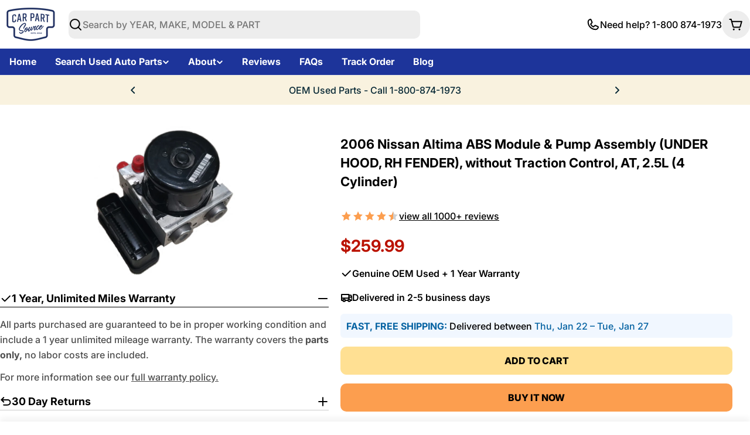

--- FILE ---
content_type: text/css
request_url: https://carpartsource.com/cdn/shop/t/81/assets/section-testimonials.css?v=153836119574949103891753118509
body_size: -469
content:
.testimonials{overflow:hidden}.testimonials .swiper-controls{align-items:center}.testimonials--layout-focused .swiper-controls{--swiper-navigation-offset-x: 23%}.testimonials--layout-focused .swiper-slide{height:auto;transition:opacity .3s;transition-property:transform,opacity}@media (min-width: 768px){.testimonials--layout-focused .swiper-slide:not(.swiper-slide-active){opacity:.2}}.testimonials--layout-focused .swiper-button{background-color:transparent}@media (min-width: 768px){.testimonials--layout-focused .page-width--full .section__header{padding-inline:1.6rem}.testimonials--layout-focused .swiper-controls{margin-top:0!important}}.testimonials--layout-standard .swiper,.testimonials--layout-card .swiper{overflow:visible}@media (min-width: 768px){.testimonials .f-column.swiper-slide{padding-inline:0;height:auto}}
/*# sourceMappingURL=/cdn/shop/t/81/assets/section-testimonials.css.map?v=153836119574949103891753118509 */


--- FILE ---
content_type: text/javascript
request_url: https://carpartsource.com/cdn/shop/t/81/assets/testimonial.js?v=98072741812298679881753118509
body_size: 851
content:
if(!customElements.get("testimonials-component")){class Testimonials extends HTMLElement{constructor(){super()}connectedCallback(){this.selectors={sliderWrapper:".testimonials__items",pagination:".swiper-pagination",nextEl:".swiper-button-next",prevEl:".swiper-button-prev"},this.classes={grid:"f-grid",swiper:"swiper",swiperWrapper:"swiper-wrapper"},this.sectionId=this.dataset.sectionId,this.section=this.closest(`.section-${this.sectionId}`),this.sliderWrapper=this.querySelector(this.selectors.sliderWrapper),this.enableSlider=this.dataset.enableSlider==="true",this.items=parseInt(this.dataset.items),this.laptopItems=parseInt(this.dataset.laptopItems),this.tabletItems=parseInt(this.dataset.tabletItems),this.layout=this.dataset.layout,this.swipeMobile=this.dataset.swipeMobile==="true",this.sliderInstance=!1,this.enableSlider&&(this.init(),document.addEventListener("matchMobile",()=>{this.init()}),document.addEventListener("unmatchMobile",()=>{this.init()}))}get paginationType(){return this.dataset.paginationType}init(){FoxTheme.config.mqlMobile&&this.swipeMobile?this.destroySlider():this.initSlider()}initSlider(){const columnGap=window.getComputedStyle(this.sliderWrapper).getPropertyValue("--f-column-gap"),columnGapMobile=window.getComputedStyle(this.sliderWrapper).getPropertyValue("--f-column-gap-mobile"),spaceBetween=parseFloat(columnGap.replace("rem",""))*10,spaceBetweenMobile=parseFloat(columnGapMobile.replace("rem",""))*10;let additionModules=[],slideToMethod="slideTo";this.defaultOptions={slidesPerView:1,spaceBetween,navigation:{nextEl:this.section.querySelector(this.selectors.nextEl),prevEl:this.section.querySelector(this.selectors.prevEl)},pagination:!1,breakpoints:{768:{slidesPerView:this.tabletItems>3?3:this.tabletItems},1024:{slidesPerView:this.laptopItems>3?3:this.laptopItems},1280:{slidesPerView:this.items}},loop:!1,threshold:2},this.layout==="focused"?(slideToMethod="slideToLoop",this.settings={centeredSlides:!0,spaceBetween:spaceBetweenMobile,pagination:{el:this.section.querySelector(this.selectors.pagination),clickable:!0,type:this.paginationType},loop:!0,breakpoints:{768:{slidesPerView:2,spaceBetween},1280:{slidesPerView:Math.max(2,this.getSlidesPerViewCentered(this.laptopItems)),spaceBetween},1440:{slidesPerView:Math.max(2,this.getSlidesPerViewCentered(this.items)),spaceBetween}}}):(additionModules.push(FoxTheme.Swiper.Mousewheel),this.settings={mousewheel:{enabled:!0,forceToAxis:!0,thresholdDelta:10,thresholdTime:100}}),typeof this.sliderInstance!="object"&&(this.classList.add(this.classes.swiper),this.sliderWrapper.classList.remove(this.classes.grid),this.sliderWrapper.classList.add(this.classes.swiperWrapper),this.sliderInstance=new window.FoxTheme.Carousel(this,{...this.defaultOptions,...this.settings},additionModules),this.sliderInstance.init(),FoxTheme.a11y.getFocusableElements(this).forEach(element=>{element.addEventListener("focusin",()=>{const slide=element.closest(".swiper-slide");this.sliderInstance.slider[slideToMethod](this.sliderInstance.slider.slides.indexOf(slide))})})),Shopify.designMode&&typeof this.sliderInstance=="object"&&document.addEventListener("shopify:block:select",e=>{if(e.detail.sectionId!=this.sectionId)return;let{target}=e;const index=Number(target.dataset.index);this.sliderInstance.slider[slideToMethod](index)})}destroySlider(){this.classList.remove(this.classes.swiper),this.sliderWrapper.classList.remove(this.classes.swiperWrapper),this.sliderWrapper.classList.add(this.classes.grid),typeof this.sliderInstance=="object"&&(this.sliderInstance.slider.destroy(),this.sliderInstance=!1)}getSlidesPerViewCentered(number){return number%2!==0?number-1:number}}customElements.define("testimonials-component",Testimonials)}if(!customElements.get("testimonial-layered")){class TestimonialLayered extends HTMLElement{constructor(){super()}connectedCallback(){this.hoverToOpen=!!(this.trigger==="hover"&&window.matchMedia("(hover: hover)").matches),this.hoverToOpen&&(this.addEventListener("mouseenter",this.handleMouseOver.bind(this)),this.addEventListener("mouseleave",this.handleMouseLeave.bind(this))),this._open=this.hasAttribute("open"),this.header=this.querySelector(".testimonial__header"),this.text=this.querySelector(".testimonial__text"),this.content=this.querySelector(".testimonial__content"),this.summary=this.querySelector(".testimonial__summary"),this.testimonialInner=this.querySelector(".testimonial__inner"),this.header&&this.header.addEventListener("click",this.handleClick.bind(this)),document.addEventListener("click",this.handleOutsideClick.bind(this))}disconnectCallback(){this.header&&this.header.removeEventListener("click",this.handleClick.bind(this)),document.removeEventListener("click",this.handleOutsideClick.bind(this))}set open(value){value!==this._open&&(this._open=value,value?this.setAttribute("open",""):this.removeAttribute("open"))}get open(){return this._open}get trigger(){return this.hasAttribute("data-trigger")?this.getAttribute("data-trigger"):"click"}handleClick(event){event.preventDefault(),this.open=!this.open,this.toggleColor(),this.toggleContentOverflow()}handleOutsideClick(event){this.testimonialInner.contains(event.target)||(this.open=!1),this.toggleColor(),this.toggleContentOverflow()}handleMouseOver(e){this.open=!0,this.hoverTimeout=setTimeout(()=>{this.text.getBoundingClientRect().height>this.content.getBoundingClientRect().height&&this.content.classList.add("overflow-auto")},600),this.toggleColor()}handleMouseLeave(e){this.open=!1,clearTimeout(this.hoverTimeout),this.content.classList.remove("overflow-auto"),this.toggleColor()}toggleColor(){const{colorScheme,contentColorScheme}=this.dataset;this.testimonialInner.classList.toggle(contentColorScheme,this.open),this.testimonialInner.classList.toggle(colorScheme,!this.open)}toggleContentOverflow(){if(!this.content||!this.text)return;const activeTimeOut=setTimeout(()=>{(this.open?this.text.getBoundingClientRect().height>this.content.getBoundingClientRect().height:!1)&&this.content.classList.add("overflow-auto")},600);this.open||(clearTimeout(activeTimeOut),this.content.classList.remove("overflow-auto"))}}customElements.define("testimonial-layered",TestimonialLayered)}
//# sourceMappingURL=/cdn/shop/t/81/assets/testimonial.js.map?v=98072741812298679881753118509


--- FILE ---
content_type: application/javascript; charset=utf-8
request_url: https://searchanise-ef84.kxcdn.com/preload_data.9p7H6z2q0p.js
body_size: 8924
content:
window.Searchanise.preloadedSuggestions=['abs pump and module','abs control module','abs unit 2','transfer case','07 abs control module','abs actuator','abs module','abs module honda accord','anti-lock brake control module','module honda','used transfer case jeep wrangler','2005 abs pump & module','2009 abs control module','abs control module assembly','2013 honda abs control module modulator','2009 ford escape abs','abs module for ford f150','2004 abs pump & module','abs pump','jeep grand cherokee','2018 abs control module','abs module jeep wr','2009 ford f150 abs control module','dodge ram 1500','nissan altima','honda accord','parts for','2009 ford abs control module','ecu module','2014 honda abs modulator','2003 ford f150 abs','2007 toyota camry abs module','2006 abs control module','ford escape','2008 ford escape abs','2015 ram 1500 abs control module','grand cherokee','return policy','2008 honda accord abs','ford engine','hyundai santa fe','2014 ram abs module','2010 mazda 3 abs','2008 jeep wrangler abs module','ford expedition','2010 ford fusion abs','anti-lock brake part actuator and pump assembly','2010 ford escape abs','2013 honda accord','2014 ram 1500 abs control module','mitsubishi outlander','2005 chevy silverado 1500 abs','2011 ford edge','2012 honda accord abs','2011 ford f150','ford explorer','abs control','throttle body','honda civic','1999 ford f150 abs','ford f150','2012 ford f150 abs control module','2008 ford f150 abs control module','2016 ram 1500 abs module','2007 ford f150','2010 ford f150','2014 honda accord','2006 toyota highlander abs','2005 jeep grand cherokee abs','2013 ford edge','2012 honda accord abs control module','2007 ford expedition abs','2007 chevy abs module and pump','2004 ford f150','2004 suburban abs module','toyota engine','1997 ford f150 abs','jeep wrangler','2004 chevy silverado 1500','2008 ford escape abs control module','bmw 328i','ford explorer abs','2011 ford escape abs module','2005 abs module','power steering pump','cylinder heads','2014 jeep wrangler abs control module','2001 ford f150 abs','350 chevy engine','2011 ford edge abs control module','2006 toyota highlander hybrid abs control module actuator and pump assembly 3.3l','2003 ford f150','new parts abs module','ac compressors','dodge charger','2000 ford f150 abs','2002 ford f150 abs control','2009 ford escape abs control module','2009 ford f150 abs','dodge ram','2013 ford explorer abs','abs modulator','cylinder head','2000 chevy silverado 1500 abs module','nissan transmission','electronic brake control module','rack and pinion','2008 ford abs control module','sportage abs','2001 ford f150','2009 toyota camry abs module','2002 chevy silverado cab 4 wheel abs module control','2005 chevrolet abs','2012 ford escape abs','2006 honda cr-v abs','2014 ram 1500 abs module','4runner transfer case','transmission honda','control module','brake booster','1997 ford f150','2010 mazda 3 abs control module','chevy 5.3l','2010 ford explorer abs','2007 honda pilot abs','ford ranger','2012 dodge charger abs module','2009 ford explorer abs control module','2009 abs module','2013 ford f150 abs','2014 honda accord abs modulator','2008 toyota tundra abs','2011 ford fusion abs','2013 abs pump and module','2009 f150 abs','ram truck','2008 honda accord','1999 jeep wrangler','2007 camry abs','2006 hyundai tucson abs','2008 bmw 328i abs','2009 jeep abs module','2002 ford abs module','2002 abs module','ford explorer abs module & pump','1998 abs module','2013 ford edge abs','2009 ford f150 abs control module and pump assembly 4x2','2018 honda civic control module','2007 chevy silverado engine','2011 mazda 3 abs control module','1998 jeep grand cherokee','toyota tacoma','2012 honda civic abs module','2008 abs control module','part number','2007 toyota tundra abs','2013 jeep wrangler abs module','2013 ford edge abs module','2006 ford f150 abs','dodge caliber','2001 chevy silverado 1500','2004 ford f150 engine 5.4l vin 5','2015 jeep wrangler abs control module','bmw engine','2006 honda pilot abs','ford fusion','2011 jeep wrangler abs control module','1998 ford f150 abs control module','2012 mazda 5 abs control module','ls engine','honda accord abs modulator','2012 honda pilot abs control module','2007 ford f150 abs','2005 ford f150 abs','2008 ford escape','2012 jeep wrangler abs control module','2008 dodge caravan abs','2007 toyota sienna abs','1999 ford ranger','2007 toyota camry abs','2013 honda abs module','2008 ford explorer abs control module & pump roll stability control','2010 ford fusion abs control module','2008 toyota highlander abs control module actuator and pump assembly','2014 toyota tacoma','2008 chrysler town and country','2014 dodge ram 1500 abs control module','2009 ford escape abs control','toyota corolla','2005 chevrolet abs pump','2010 ford explorer abs control module','2007 bmw 328i abs','2008 kia sorento abs','compass abs control module','2015 honda accord','2013 honda accord abs module','2014 ford explorer abs','ford mustang','2012 f150 abs','2013 ram 1500 abs module','ford abs module','2003 f150 abs','2013 chevy equinox transfer case','2009 ford f150','honda pilot','2013 honda abs control module','1999 f150 abs','nissan engine','2008 hyundai tucson abs','intake manifold','chevy engine','1999 ford ranger engine','2007 ford f150 abs control module','ford f150 engine','kia sorento','2014 ford f150','2006 toyota sienna abs','2015 ford explorer abs module','2011 lincoln mkx','2011 dodge challenger abs module','2009 jeep wrangler abs control module','2007 hyundai tucson abs','2012 ford fusion abs module','2003 cadillac escalade abs','2009 dodge caravan abs module','2008 mazda 3 abs','2011 ford explorer abs','hyundai elantra','honda accord abs','2008 ford transfer case','2011 honda accord abs','2008 ford f150','2009 ford escape','2009 ford expedition abs','2010 lincoln mkx','2005 ford f150 engine 5.4l','valve cover','2007 jeep wrangler abs','2001 f150 abs','2014 jeep grand cherokee transfer case','2002 ford f150 abs','2013 dodge ram 1500','and control module brake','2010 hyundai accent abs control module','dodge caravan','2009 ford fusion abs','2004 silverado 1500 abs','2013 lincoln mkx abs module','1998 ford f150','abs module control unit toyota camry le','2002 cadillac escalade','2012 ford edge abs control module','2010 dodge caravan abs control module assembly','2012 honda crosstour','2007 jeep wrangler','1998 jeep cherokee','2000 ford ranger engine','1996 ford bronco abs unit','2007 toyota highlander abs','2009 ford abs pump','2005 silverado 1500 abs','2013 ford explorer','fuel pump','2003 toyota 4runner transfer case','1995 ford bronco','2010 ford expedition','2012 chrysler 300 abs control module','2013 toyota corolla abs control module','2013 jeep wrangler abs control module','2010 honda accord abs','2001 ford mustang abs','2013 bmw 328i','2001 chevrolet silverado 1500 abs','2006 abs module','2012 ford f150 engine','2009 escape abs','2008 toyota camry abs control module','2004 ford expedition','abs sensor','2003 chevrolet silverado 2500','2013 honda abs','2002 toyota sequoia','2004 honda accord abs','2014 ford edge abs control module','2008 hyundai elantra abs','toyota tundra','2012 abs module','2004 chevrolet suburban abs module','ford mustang gt','2008 chevy engine','air condition','09 ford abs module','ford explorer sport trac','nissan frontier','2010 jeep wrangler abs control module','2012 honda accord','2008 honda accord abs 3.5l sedan','abs control unit','2014 ford explorer abs control module','steering wheel','2011 ford explorer engine','transmission control module','2016 ram abs module','2013 ford explorer abs pump and module','jeep patriot','2007 honda pilot abs module','module honda accord','2008 chrysler 300 abs','ford focus','2010 acura tsx abs','2014 honda accord abs module','2012 prius c abs brake actuator','honda abs module','2012 ford explorer abs','2007 nissan altima abs','2005 tahoe abs','2015 dodge journey','2000 ford f150','2013 abs module','brake actuator','1999 honda civic engine','2010 acura tsx','2018 ford f150','2001 jeep grand cherokee abs module','2018 mazda 3 abs module','scion iq abs module','toyota 4runner','2005 hyundai santa fe abs','2010 jeep wrangler','2003 chevrolet silverado 1500','2013 honda pilot abs control module','acura tl','2008 mazda 3 abs control module','ford taurus','2009 honda accord abs','2013 honda civic abs module','anti-lock brake','brake pads','2009 toyota prius abs','2001 lincoln town car abs','toyota sienna','2010 chevy silverado 1500','2007 toyota camry hybrid abs module','2011 jeep grand cherokee transfer case','2012 ford fusion','2009 ford fusion abs control module','kia optima','2005 toyota camry abs','2010 ford escape hybrid abs control module','abs control module and pump assembly','2008 ford escape hybrid abs module','2002 cadillac deville abs','2012 mazda 3 abs control module','2003 buick lesabre abs','2003 ford ranger abs','2010 abs module','2009 toyota camry engine','2004 cadillac cts abs control module','2010 ford escape','2015 ford f150','2011 ford fusion abs control module','ford f150 abs control module','2006 chevrolet silverado 1500 abs','05 abs control module and pump','2015 jeep grand cherokee transfer case','ford edge','2007 mazda 3 abs','2007 abs module','2012 cadillac control module','2003 jeep grand cherokee transfer case','2002 ford explorer abs','2012 ford f150 abs','1999 chevy silverado 1500','2001 ford f150 engine','2008 jeep wrangler','toyota camry','2014 honda pilot 3.5l','hyundai sonata','1999 ford f150','2003 hyundai santa fe abs','2009 acura tsx abs','2003 abs module','2007 toyota highlander abs control module actuator and pump assembly 3.3l vin w 5th digit hybrid','2003 ford mustang abs','2014 abs module','2000 ford expedition abs control module','2008 f150 abs control module','2005 chevy tahoe','2013 ford escape','2016 camry abs','2003 chevrolet tahoe abs','2011 lincoln mkx abs control module','2005 honda pilot abs','abs pump module','2002 ford f150','2007 chevy tahoe 5.3l engine','1995 ford f150','2006 honda pilot abs control module','2010 toyota corolla abs','2004 chevrolet silverado 1500 abs','2016 jeep wrangler abs module','2008 jeep grand cherokee abs module','2015 chevy silverado','front differential','hydraulic control unit','2000 ford f150 abs control module','2008 dodge caravan','2006 hyundai sonata','2012 ford edge','2007 sienna abs','2010 ford expedition abs','2014 ford escape','2009 chevy silverado','2014 nissan pathfinder transfer case','2011 ford f150 3.5l turbo','2004 ford f150 abs control module','2002 toyota tacoma','abs hydraulic control unit','1998 ford ranger engine','2000 abs module','chevy silverado','2005 hyundai tucson abs','2005 toyota prius abs','2011 ford f150 abs control','ford anti','2002 ford pump','2014 jeep cherokee transfer cases','2015 wrangler abs module','2007 toyota camry','2010 ford mustang','abs pump and module 2016 ram 1500','2007 chevy silverado','2005 nissan altima abs control module','automatic transmission','2008 buick lacrosse','cl34-2c405-ba abs','2002 chevy tahoe','2006 chevrolet trailblazer abs','2001 buick lesabre abs control module','2015 ford abs module','2009 toyota tacoma abs','chevy 6.0l','2014 ford f150 abs 4x4','2012 ford escape abs control module','2012 mazda 5 abs','2004 toyota tundra abs','2011 nissan frontier','2014 honda abs control module','2012 abs control module','brake modulator','honda civic ex','2008 honda accord engine v6','2010 dodge charger','2005 toyota sienna abs','2004 jeep grand cherokee','2007 chrysler abs control module','2011 ford expedition abs','2011 ford edge abs','market cylinder','2009 ford explorer abs','2008 tundra abs','2015 dodge ram 1500 abs','2009 jeep wrangler','and control module','2010 abs control module','jeep cherokee','ram 1500 abs module','2011 ford explorer','spark plugs','2013 ford f150','2008 ford fusion','2006 ford escape abs','2003 ford f150 abs control module pump','chevrolet impala','2007 jeep abs control module','2009 ford f150 abs control module and pump assembly 4x4','2000 jeep grand cherokee transfer case','2000 chevy silverado','honda accord abs module','2003 ford explorer engine','nissan rogue','2014 dodge journey abs module','2010 ford f150 abs','2009 f150 abs module','07 abs module','2007 dodge ram 1500','2005 buick lacrosse abs','2004 f150 abs','chevy 5.3 engine','2012 honda accord abs module','2010 honda accord engine','dodge dakota','2007 toyota actuator pump','2007 hyundai tucson abs control module','engine control module','2009 honda accord','1997 acura abs','2001 abs unit','2015 toyota prius','2008 bmw 328i','2005 ford escape abs','2003 toyota tundra','2010 jeep wrangler abs','2006 acura tl','2009 mazda 3 abs','2004 cadillac escalade abs','2012 mazda 3 abs','2008 ford expedition abs','2009 jeep wrangler abs','2003 ford expedition','2006 toyota tundra abs','2009 camry abs','2010 chrysler town and country','2010 fusion abs','2008 toyota tacoma abs','2003 ford f150 abs control','2004 chevy tahoe abs module','2008 toyota camry abs','2010 dodge challenger abs','abs brake pump and module','honda accord engine','chevy equinox','2009 ford escape abs pump','2011 ford escape abs control module assembly','2002 f150 abs','2010 ford fusion','2004 abs module','2012 honda pilot alternator','2010 nissan frontier abs control module','2010 nissan pathfinder abs 4.0l 4x4','2008 chevy silverado 1500','2006 dodge ram 1500','1993 ford f150','2009 dodge charger abs module','2016 ford f150','2008 dodge charger abs','2009 chrysler town country','2012 jeep grand cherokee transfer case','2003 honda accord abs module','2008 jeep grand cherokee abs','dodge challenger','2013 mazda 3 abs control module','2013 dodge charger 3.6l','2011 jeep wrangler','2011 chevy silverado 1500','2014 honda pilot abs control modulator','2013 chrysler 300 abs module','09 abs control module','2014 chevy silverado','2009 camry hybrid actuator','2015 dodge journey abs control module','2009 honda civic abs','2006 highlander abs','dodge journey','6.2 chev engine','2005 honda accord engine','2006 toyota abs control module','2013 jeep grand cherokee transfer case','2 wheel abs','2012 ford focus abs','2011 mazda 3 abs','2006 gmc sierra','2007 grand cherokee transfer case','2005 honda accord abs','2015 ford explorer','2006 ford expedition abs','2005 nissan altima abs','2011 ford expedition abs control module','2009 chevrolet silverado 2500','silverado engine 6.0l engine','2011 toyota tundra','2007 toyota tundra','2009 kia optima abs','chevy tahoe','honda ridgeline','2014 toyota camry','2013 ford edge abs control module','2014 jeep wrangler','2011 mazda 3 i','2011 honda accord abs control module modulator assembly','toyota alternator','ford 5.0 engine','2005 jeep grand cherokee abs module','power steering','2002 cadillac escalade abs control module awd','1998 jeep grand cherokee abs','corvette engine','2014 jeep grand cherokee laredo','2010 honda crosstour','ford f','lexus rx350','2003 dodge ram1500','vtec engine','2010 ford edge abs','2013 honda civic abs','2014 ford edge','used transfer case+jeep+wrangler','1997 jeep grand cherokee abs','2010 ford fusion hybrid abs module','2007 kia optima abs','2007 tundra abs','audi a4','2009 jeep patriot abs pump','2001 nissan pathfinder abs','2012 ford abs','2007 honda civic abs','2005 chevrolet tahoe abs','air intake','2005 buick rendezvous abs module','242 transfer case','2008 dodge charger','2013 edge abs','2003 cadillac deville abs','2008 nissan frontier','acura integra','2002 chevrolet silverado 1500 abs control','2011 f150 abs','2009 ford edge abs control module','vehicle stability modulator','2005 chevy abs pump','2007 honda accord engine','mustang gt','oil pan','2008 bmw 328i abs control module','2009 hyundai accent abs','ls4 engines','2002 chevy silverado 1500','2008 toyota highlander abs','2009 explorer abs','2013 lincoln mkx abs','01 chevy silverado 1500','2010 honda accord','2004 chevy tahoe','2002 jeep grand cherokee transfer case','2006 ford f150','2000 silverado 1500 abs','toyota rav4','honda civic si','prius brake actuator','2012 ford escape','2008 dodge ram 1500 abs','brake lines','2005 chrysler pacifica abs module','2007 highlander abs hybrid','nissan pathfinder','2005 dodge dakota abs','2006 chevy trailblazer','2007 ford escape abs','2011 ford escape','traction control module','2012 ford f150','jeep transfer case','2006 mazda 3 abs','2012 wrangler abs','2011 dodge charger','2000 chevrolet silverado 1500 abs','2008 ford explorer abs','2014 ford escape abs control module','2008 jeep grand cherokee transfer case','volkswagen golf','2010 ford fusion hybrid','2008 honda pilot','2011 honda pilot','2010 toyota highlander','2008 nissan altima abs module','2002 isuzu trooper','honda civic abs','bmw 328i engine','2011 chevy silverado 2500','2014 dodge ram 1500 abs','2008 ford fusion abs','2010 ford expedition abs module','1998 f150 abs','2017 honda modulator assembly','2014 dodge charger abs module','parking brake module','2010 prius abs','2004 toyota 4runner 4.0l','2002 honda accord','2009 dodge challenger abs','2003 honda cr-v','2003 toyota sienna abs','2013 kia optima','2013 s transmission','ford escape abs','2013 jeep wrangler','2001 dodge caravan','2013 lincoln mkx','2001 silverado 1500 abs','2011 toyota abs control module','2008 honda pilot abs','2007 ford expedition abs control module','2010 tundra abs','2007 dodge ram 1500 abs','2005 honda accord','2010 ford focus abs','toyota land cruiser engine','2007 f150 abs','2013 ford explorer abs control module','2009 toyota camry abs','2010 cadillac srx abs module','nissan pathfinder transfer case','2005 ford f150','2002 toyota sienna abs','2014 jeep wrangler abs module','2010 ford explorer abs module','2000 f150 abs','2012 jeep wrangler','2002 silverado 1500 abs','bmw 335i','toyota land cruiser','2002 ford expedition abs','2004 toyota sienna abs','e250 abs module','2007 nissan altima','2010 toyota tundra abs','2010 ford escape abs control module','2012 honda civic','2004 honda accord','2006 toyota sienna','2007 ford expedition','2011 jeep compass abs','2004 toyota camry abs control module','2010 chevy impala engine','1991 ford f150','2008 escape abs','2007 hyundai azera abs','2016 honda accord abs module','2004 jeep grand cherokee transfer case','impala ss','2006 jeep grand cherokee abs','2013 dodge charger abs module','2002 bmw 330i abs module','chevrolet silverado','2001 abs module','2001 chevy tahoe','2009 bmw 328i','2006 honda pilot','2012 dodge challenger abs brake module','2001 toyota sequoia','2011 nissan pathfinder abs','2005 toyota sienna','abs pump and module jeep grand cherokee 2002','fusion hybrid','2007 hyundai tiburon abs','2007 kia sportage abs','2009 dodge ram 1500','2006 chevy silverado engine','lexus is 250','1998 toyota 4runner','2008 bmw 328i engine','pump assembly 2005','anti lock brake module','soul kia 2010','2012 jeep wrangler abs','1999 jeep grand cherokee abs control module','hybrid 2010 ford escape abs control module assembly','2006 hyundai santa fe abs','2007 ford explorer','2015 jeep cherokee','2002 cadillac escalade transfer case','2016 nissan altima','abs brake control module','2009 toyota highlander abs','2009 ford expedition abs control module','2000 honda cr-v transmission','2008 ford f150 abs control module assembly','02 ford f150','2001 nissan xterra','2014 explorer abs','2014 honda pilot abs','2011 infiniti m37 abs','1998 honda civic engine','1998 lexus es300 abs','chevrolet camaro','2010 jeep patriot abs','ford bronco','2014 ford explorer','2004 dodge ram1500','2011 ford escape abs control module','2005 ford escape','ford explorer engine','cadillac cts','2013 f150 abs','2005 chevy tahoe abs','2010 nissan rogue','2004 ford f150 abs','2014 ford f150 abs','2013 honda civic','ford ranger engine','2008 toyota prius abs','2010 dodge challenger','2005 cadillac escalade','2001 chevrolet abs','1999 bmw z3 abs','2015 kia sorento engine','2003 silverado 1500 abs','2006 toyota camry abs','2011 jeep patriot','scion tc','2004 cadillac deville abs','2012 toyota camry','used transfer+case+jeep+wrangler','2004 chevy impala','2007 toyota abs module','2013 honda accord 3.5l','2007 chevy tahoe engine','toyota prius abs control module actuator and pump assembly','2007 toyota prius abs module','2003 honda accord abs','2002 escalade abs','2014 gmc acadia','2006 ford explorer abs pump','2008 kia sedona abs','2014 jeep grand cherokee','1999 ford ranger abs','1994 f150 engine','2005 cadillac escalade abs','2008 mazda 5 abs','2004 jeep wrangler transfer case','2011 dodge ram 1500','chevy 1500 silverado','exhaust manifold','f150 abs module','mitsubishi outlander abs module','abs actuator assembly','driver side','2007 cadillac escalade','2015 ford explorer abs','1992 ford f150','2008 jeep patriot abs','2005 honda pilot','1996 chevy s10','2004 cadillac cts abs','2012 dodge journey','2002 ford mustang abs control module','2006 ford f150 engine','2006 jeep grand cherokee','cadillac escalade','rear axle','2016 ford fusion','2005 ford escape transfer case','cadillac srx','2008 chevy trailblazer','2011 edge abs','2004 ford mustang abs','2012 nissan armada abs module','cadillac deville','1998 chevy blazer','2003 chevy silverado','2012 bmw 328i','2005 dodge ram1500','2006 bmw transfer case','2008 honda civic abs','2002 buick lesabre abs module','2008 ford taurus','2007 ford abs module','2009 chevrolet silverado 2500 abs','2010 cadillac srx','2008 toyota tundra abs control module','2017 honda abs control module modulator','1997 f150 abs','2004 cadillac deville dts abs control module','2012 chevy impala engine','2000 jeep grand cherokee abs control and pump assembly','2007 dodge charger','toyota sequoia','2003 buick lesabre abs control module','2005 honda civic engine 1.7l','abs anti lock brake control module','subaru forester','1994 ford ranger engine','2011 honda accord','2008 dodge caliber abs','2004 toyota 4runner transfer case','2010 kia sedona abs module','and module','2007 chrysler pacifica abs','2014 jeep patriot','2014 chrysler 300 abs','jeep liberty','adaptive cruise','accord abs','2008 ford expedition abs control module','abs module 2012 honda accord','1997 abs module','2007 bmw 328i','2011 bmw 328i engine','04 abs control','2011 chrysler town and country','2003 chevy s10','air control unit on 1997 tahoe','2012 honda pilot','2015 cadillac at abs control module','2005 f150 abs','2004 transfer case','toyota prius','2014 honda pilot','acura mdx','2011 nissan frontier abs module','2007 toyota prius','1998 ford expedition','chevy 5.7l','2007 dodge abs module','2010 ford f150 abs control module 4x4','anti lock brake abs actuator','2002 toyota solara abs control module','1995 chevy tahoe','2006 buick lacrosse abs','abs control module and pump','kia abs control module','nissan titan','2013 ram abs module','2009 toyota corolla abs','2000 buick lesabre abs','2005 ford f150 abs module and pump','2004 ford f150 engine','2008 honda accord engine','1996 ford bronco','2014 ford fusion engine','1998 ford f150 abs pump','2000 jeep grand cherokee','jeep compass','2002 ford ranger abs','2018 ram abs pump and module','1998 ford ranger','2007 toyota tundra abs control module','2005 buick lacrosse abs module','2008 chrysler abs control module','2007 toyota rav4 abs control module','2002 chevy tahoe abs module','2010 lincoln abs control module part','that is','2008 ford escape abs hybrid','2006 toyota highlander hybrid abs','2010 ford explorer','2007 chrysler pacifica','2007 f150 abs control module','chevrolet ss','2008 hyundai elantra','body control module','03 ford f150','2001 ford escape transfer case','2014 hyundai sonata abs module actuator & pump assembly anti-lock brake system','2005 toyota highlander','2005 jeep wrangler','2008 jeep wrangler abs','volkswagen jetta','2008 ford f150 abs','2011 chevy engine','2005 chevrolet silverado 1500 abs','1995 jeep grand cherokee transfer case','2012 ford focus abs module','2014 honda civic abs','2015 cherokee transfer case','isuzu trooper','1999 chevy s10 abs control module','2012 ford fusion abs','2008 toyota tundra','2004 toyota solara abs','2008 ford explorer','chevy impala','2005 jeep grand cherokee transfer case','miata engine 1.8','2002 ford explorer','2011 ford fusion','2010 dodge challenger abs module','2006 hyundai tucson','2012 toyota prius abs','2000 toyota 4runner','2001 bmw 330i','2008 kia sportage','rear end','2014 toyota tundra abs','1998 ford f150 abs','2001 chevrolet tahoe abs','2007 honda odyssey control module','2005 toyota camry abs control module 4 cylinder','2009 acura tl abs','2005 honda cr-v abs control module','2007 silverado abs','2009 bmw 328i abs','2013 bmw 328i drive','1995 honda civic','toyota rav4 transmission','1998 chevy s10','2008 honda accord abs 2.4l sedan','2013 honda accord abs','2010 toyota rav4','2006 chevy silverado','2004 jeep grand cherokee 4.7l transfer case','2007 kia sportage abs module','1l34-2c346-aa f150','2011 gmc acadia','2004 tahoe abs','2013 ford abs module','2012 lincoln mkz','2007 toyota tacoma abs','2005 ford e250 abs pump','2007 chevrolet silverado 1500 abs','dsc module','2007 expedition abs','2013 honda crosstour','abs module and pump assembly','2012 dodge charger','2013 srx abs','body parts','2017 ram 1500 abs control module','2007 lincoln mkz','2002 dodge ram 1500 abs rear','2014 mazda 5 abs','2011 bmw x3','honda element','2008 highlander abs','2005 chevrolet silverado 3500 abs','2012 jeep grand cherokee','2008 toyota highlander','2003 hyundai sonata abs','2013 chevy equinox','buick lesabre','2010 ford fusion hybrid 2.5l abs module','2008 tacoma abs','2003 lincoln town car','2012 honda abs control module','w parts abs brake module','2001 jeep cherokee abs','2008 mitsubishi outlander abs','2008 accord abs','bmw 330i','2005 town and','2010 ford mustang abs control module','2006 acura tsx','2012 ram abs control module','abs brake module','1997 jeep grand cherokee','2012 dodge ram 1500 transfer','2012 ford focus','2000 ford expedition','2001 ford explorer abs','jeep grand cherokee transfer case','2007 chevrolet silverado engine','2017 honda accord abs module','2007 chrysler abs module','1999 chevrolet tahoe abs control module','2015 dodge charger','2008 prius brake actuator','2016 ford explorer','2007 prius abs','2010 nissan pathfinder abs module','2014 honda abs module','escape anti','2002 honda cr-v abs','1997 chevy s10','toyota yaris','2018 honda civic abs','ford sport trac','1999 ford expedition abs','transfer case control module','2010 ford edge engine','2014 dodge ram 1500','2012 f150 abs 4x4','1990 ford exhaust','2011 toyota tacoma','2009 hyundai azera abs','rack and pinion steering','2009 expedition abs','2008 honda pilot abs control module','2001 chevy silverado 1500 abs module assembly','2011 cadillac srx abs module','2012 bmw x5','2000 honda civic engine 1.6l','2002 toyota camry','2007 ford edge','fj cruiser','2015 jeep wrangler','2002 cadillac escalade abs','2014 honda accord abs','bmw x3','2016 honda accord','2005 nissan abs module','2002 buick lesabre abs','2013 dodge journey abs control module','ls2 engine','ford vin r','2004 ford ranger abs','2004 lexus gx470','chevy camaro','2002 chevrolet silverado 2500 abs','cylinder head valve cover','2005 toyota tundra abs','2015 ram 1500 abs module','2004 chevrolet tahoe abs','2003 chevrolet silverado 1500 abs','2010 ford edge','2011 nissan xterra','2014 jeep cherokee transfer case','2014 honda abs','2004 toyota highlander abs control module','2010 ford fusion abs module','2001 ford ranger abs','2004 chevy silverado 2500 hd','2003 chevy silverado 2500 hd','2002 tahoe abs','2006 honda civic abs','2012 ford expedition abs control','2012 honda accord ex','focus st','2001 ford expedition','2010 dodge caliber abs module','2002 lincoln town car abs','2005 lexus rx330','abs module nissan','1999 ford expedition','2006 jeep grand cherokee transfer case','2011 lincoln mkz abs','2002 chevy silverado','2008 abs pump','2008 jeep patriot abs module','2004 escalade abs pump','2000 chevrolet s10','2009 chevy silverado 1500','ford cylinder head','2010 dodge caravan','1996 ford bronco abs','2013 honda civic ex abs module','2002 jeep grand cherokee','2000 jeep cherokee abs','2010 chevy equinox','1990 ford ranger engine','2007 dodge dakota abs','2016 dodge ram 1500 abs control module','2008 silverado engine','lincoln town car','2015 srx abs','steering column','2005 chevrolet trailblazer','lightning assembly','2011 jeep compass','f150 abs','2016 ford fusion engine','2011 honda pilot abs','2004 lexus rx330 abs','bmw xi','2008 toyota sequoia','2006 f150 abs module','nissan xterra','2004 hyundai sonata abs','2012 toyota corolla abs','2011 abs module','lc9 engine','2008 ford abs module','gx gx','2011 bmw 328i abs','2013 ford f150 abs 4x4','2003 abs pump','2013 mazda 5 abs','2010 jeep grand cherokee abs','2008 dodge ram 1500','2013 civic abs','2008 kia sorento','2008 hyundai veracruz abs','2006 toyota tundra','brake module','2011 nissan rogue','2007 mazda 3 abs control module','2003 silverado 2500 abs','buick lacrosse','2006 honda accord','2003 4runner transfer case','2012 ford escape abs module','2008 town and country','2010 lincoln mkz abs','2000 chevy silverado 2500 abs pump','2013 kia optima abs','2016 ford escape','2000 ford mustang abs','2000 cadillac deville abs','f150 transfer case','2000 ford f150 abs pump','2006 toyota camry','honda accord coupe','toyota highlander front','2010 ford f150 engine','2010 toyota tacoma abs','2003 cadillac escalade','2008 chrysler 300 abs control module','2013 ford f150 abs module','2007 toyota highlander hybrid abs','old air','2001 toyota 4runner','2008 toyota camry hybrid abs control module','2011 jeep wrangler abs','2009 transfer case','2009 ford edge','2008 toyota highlander engine','2008 prius abs','abs control module actuator and pump assembly','toyota 4 runner','2012 dodge challenger','2013 chevy silverado','2006 jeep commander','ford abs control','2013 ford escape abs','2009 ford explorer','2013 chrysler 300 abs','2008 hyundai accent abs','2010 ford ranger abs module 4x4','dodge caravan abs','1994 chevy s10 abs module','2006 chevrolet silverado 1500','2005 dodge dakota','2007 jeep liberty abs control module','honda accord ex abs module','1997 ford explorer','2015 honda civic','2008 lexus is250','2015 ford escape','2001 dodge ram 1500','2008 ford mustang','2007 lincoln mkx','2015 honda fit','2003 ford abs','2005 dodge caravan abs','2012 toyota highlander','2004 toyota 4runner abs','2014 ford f150 engine','2011 kia sorento','acura tsx','chevrolet ss engine','dodge abs','2008 outlander abs module','2012 honda abs','2007 impala engine','fuel pumps','1991 jeep wrangler','ford f150 engine 5.4l vin 5','bmw z3','2012 honda pilot abs','transmission jeep','2005 ford mustang','nissan frontier engine','2005 ford abs','2005 silverado 2500 abs','2014 ram dodge 1500','1990 ford bronco engine','2007 mazda 5 abs','2008 nissan abs control module','2005 camry abs','f150 4.6l 8','2001 ford f150 abs control module','2007 ford explorer abs pump','1998 ford explorer abs','2005 ford expedition','2001 jeep wrangler','2008 camry abs','ford focus st engine','2000 ford f150 engine','2007 jeep grand cherokee transfer','2012 lincoln mkx abs','1997 toyota 4runner','2015 jeep grand cherokee','2008 ford edge','2009 ford abs module','2014 honda accord abs control module','2001 toyota sienna abs','2006 honda ridgeline','2005 ford expedition abs','prius abs','2007 hyundai veracruz abs control module 3.8l 6 cylinder','2002 ford ranger','abs pump and module for nissan','2009 dodge journey','2011 ford edge engine','brake cylinder','2015 dodge ram 1500 abs control module','transmission for 2004','2011 bmw 328i','buick rendezvous','4.6l engine ford','2000 f150 cylinder','2010 honda accord abs module','2012 jeep wrangler abs module','2009 dodge ram 1500 abs module','2008 abs module','2010 ford taurus','2008 jeep commander abs control module','2008 toyota prius','1996 ford f150','2008 camry abs control module','2002 buick lesabre','2002 deville abs','2011 kia optima abs','2000 ford ranger abs','2012 electronic brake module','2007 highlander abs','2008 ford escape abs pump','2004 hyundai santa fe abs','2001 chevy blazer','2003 lincoln town car abs','2000 honda accord engine','2009 tacoma abs','kia for','2001 ford ranger 3.0l engine','ford transmission','toyota abs','2012 ford mustang','2010 ford mustang abs','2006 hyundai azera abs','honda cr-v','abs pump and module ford explorer','abs control unit ford','2014 bmw 328i','2007 chevy suburban','gmc engine','2001 cadillac deville abs','2007 tucson abs','2011 ford expedition','2010 expedition abs module','2000 lincoln town car abs','2009 ford escape abs module','2005 hyundai sonata abs','engine turbo','2009 toyota highlander','ford abs','2004 ford mustang','2009 audi a4 engine','2002 ford escape','2004 chevrolet silverado 2500 abs','2006 trailblazer abs','2010 jeep commander abs module','air condition compressors','2007 toyota highlander','2001 ford ranger','impala engine','honda cr-v abs','2013 nissan abs','2013 ram 1500 abs','2010 toyota camry abs','8.1l engine','kia rio','honda accord v6 engine','2004 mazda rx8','honda accord abs control module','2013 mazda 2 abs control module','2015 nissan pathfinder transfer case','2007 toyota prius abs','2002 f150 abs control module','2003 acura mdx','01 chevrolet silverado','2007 bmw 328i engine','2005 toyota sequoia','2014 ram 1500 module','2004 acura tl','2005 ford explorer','2002 chevrolet silverado 1500 abs','08 ford f150','2004 buick lesabre abs','brake control module','2004 ford abs','2009 chrysler town and country','2009 toyota camry','2008 dodge ram 2500 part','tundra abs','1993 chevy camaro','2013 dodge charger','steering rack','chevy s10 engine','2008 mazda 5 abs control module','2001 chevy silverado','f150 engine','tail light','2002 chevy silverado 2500 engine','2013 nissan transfer case','1996 chevy s10 blazer abs','and pump','mazda rx7 engine','2002 abs module and pump','1993 chevy blazer','ford van','2015 abs control module','1991 toyota corolla engine','2017 ford f150','2007 chevy silverado classic','2012 chevy equinox','2008 dodge caliber','2008 nissan pathfinder abs','2007 mitsubishi outlander abs','2006 dodge abs module','2004 honda accord 3.0l','2009 kia sportage','2010 explorer abs','2008 cadillac escalade transfer case','2006 toyota rav4 abs','2004 abs module and pump','2007 hyundai azera','2007 honda civic engine','mazda miata','2007 bmw engine','toyota abs module','2013 toyota prius abs','2004 ford explorer engine','1998 toyota corolla','2012 dodge ram','2014 kia sorento 3.3l','1998 chevy camaro','2007 abs control module','1994 ford mustang abs','2014 ford focus abs control module','2007 kia sorento abs actuator','vin n 8th digit 6.0','bmw part','2013 chrysler 300 abs control module','2010 audi 2.0 engine','2011 ford transfer case','2007 dodge caliber','2007 toyota abs','2013 honda civic abs sedan','1995 honda accord abs','ac compressor','2013 f150 abs 4x4','ford f150 2012','2007 toyota highlander hybrid','1997 jeep wrangler transfer case','2007 honda accord','2008 nissan xterra','2006 impala engine','2012 hyundai santa fe','truck bed','2014 jeep compass abs control module','2014 dodge journey','1993 honda civic engine','2007 honda pilot','acura to','chevy abs module','2005 silverado 1500 abs extended cab','2005 toyota rav4 abs','2002 volkswagen abs control module','2008 volkswagen golf abs','2010 ford escape abs module','2007 toyota camry engine','2000 ford ranger','1999 silverado 1500 abs','2004 silverado 1500 abs extended cab','2006 silverado abs','2005 ford abs control module','2007 kia sedona abs','1996 jeep grand cherokee','1996 jeep grand cherokee transfer case','2014 ford edge abs','ford explorer sport','2005 toyota sequoia abs','2008 bmw transfer case','2004 f150 engine','2014 ford expedition','2004 toyota sienna','honda accord 2014','2015 honda civic abs module','abs control unit mazda','1999 ford f150 engine','2013 ford fusion','2015 dodge caravan','2012 nissan frontier','gmc sierra','chevy trailblazer','2013 ram 1500 abs control module','2014 f150 abs brake module','brakes pads','2003 lexus gs300','2006 ford f150 abs module and pump assembly 4x2','1998 ford ranger abs','2001 chevrolet tahoe','2008 jeep compass abs pump and module','honda accord 2.4l abs control module','2011 fusion abs','2004 cadillac escalade','2011 ford edge abs module','2002 acura tl abs','chevrolet impala 2004','2006 toyota sienna abs control module','tacoma toyota 1998','2010 jeep grand cherokee','2009 mazda antilock brake pump','2010 nissan xterra abs','2012 escape abs','2013 dodge journey','2006 nissan pathfinder','2013 ford explorer engine 3.5l','2004 toyota rav4 abs','1990 honda accord engine','2012 accord abs','1996 ford f150 engine 5.0l','transfer case assembly','2004 cadillac deville','2002 dodge ram1500','1997 jeep wrangler abs','2008 kia optima abs','toyota tacoma alternator','2007 toyota sienna abs control module','2011 dodge abs module','toyota 4runner sr5','2004 f150 heritage','2016 suburban brake','1996 ford ranger','2005 chevy silverado','2007 bmw abs module','2007 chevy impala','2001 dodge ram','1994 honda civic','2009 wrangler abs','231 transfer case','2009 ford focus','2008 acura tsx abs','2017 honda accord','2013 equinox transfer case','2010 ford f150 abs control module and pump assembly 4x2','2007 kia sedona','2000 honda civic','2006 toyota tacoma','1997 ford expedition','brake line','abs control module unit','2000 ford abs','2006 ford escape','2005 toyota highlander abs','2013 explorer abs','2006 ford mustang','2006 toyota tacoma abs','1999 dodge ram1500 transfer','2013 ford escape 1.6 engine','2002 toyota sequoia abs','camry abs','1997 ford ranger','nissan sent','2007 kia sorento abs','2006 chevy ss','2007 ford freestar','2005 honda civic engine','2016 transfer case','1992 ford f150 engine','2013 ford focus abs module','2011 ford f150 transfer case assembly','2008 ford edge transfer case','2008 dodge charger abs module','2002 chevy engine','2006 ford abs','2000 jeep cherokee','1995 jeep grand cherokee','2007 pilot abs','2000 toyota engine','1990 jeep wrangler 2.5l','2015 honda pilot abs','honda accord abs control module modulator','2003 ford f350 abs pump','1998 ford engine','timing belt','mustang gt abs','351w engine','2006 pilot abs','2010 grand cherokee abs','toyota camry 2012','abs control module nissan nv','vsa modulator','master cylinder','2005 camry abs pump','2000 chevrolet tahoe abs','abs accumulator','2009 ford abs','2002 toyota camry abs','2008 acura tl','2001 chevrolet silverado 2500 abs','lz1 engine','2013 volvo xc90','2002 nissan pathfinder abs module','2008 jeep compass abs','1996 impala ss','2010 nissan frontier','2010 dodge charger abs control module','2010 honda civic','2010 ford focus','2008 ford expedition','2001 abs control module ford','new engines','auto parts','2005 abs control module','2015 ford focus','1998 chevy suburban engine','2009 hyundai elantra abs','2010 ford ranger abs','2004 cadillac srx','2000 toyota tundra','2002 bmw 330i','2008 dodge dakota abs','2006 ford expedition','ford f250 super','2010 acura mdx engine','2004 chevrolet silverado 3500 abs','2009 mazda 5 abs','1998 mustang gt','2002 ford ranger 4.0 engine','2004 sonata abs','2015 jeep cherokee transfer case','2004 toyota 4runner','2003 chevy silverado 1500 abs module','2016 toyota corolla','ford explorer 2015 abs control module','brake booster pump','09 abs module','2006 jeep commander transfer case','abs module 2015 ford explorer','2009 ford abs control module & assembly','honda civic module','1997 chevrolet abs module','2008 tucson abs','2005 toyota 4runner engine','2005 chevrolet silverado 1500','2011 f150 abs module','1995 chevrolet s10 blazer abs','anti-lock brake system module','2013 nissan pathfinder','1999 toyota 4runner','2004 4runner transfer case','2014 ford fusion 1.5 engine','2010 hyundai elantra','2006 sienna abs','ford mustang engine','2004 ford explorer','engine assembly','2016 ford escape abs control module','2008 toyota highlander hybrid','2013 mazda 5 abs brake module','2005 ford e150 abs pump','2000 toyota sienna','ford f150 engine 4.9l','2007 honda civic','5.7l for gmc','2012 ford f150 abs module','2003 toyota sequoia','1996 chevy impala ss','bronco engine','ls engines','2011 ford fusion abs module','2010 f150 abs module','toyota 4runner transfer case','2013 ford f150 transfer case','2010 nissan altima','2001 ford explorer sport trac','2013 nissan pathfinder transfer case','abs module honda accord 2014','2013 dodge challenger','2010 jeep wrangler abs module','2009 prius abs','2010 escape abs','2010 engine silverado','1999 abs module','2005 jeep grand cherokee','2016 cadillac srx','2014 ford edge abs module','2008 honda odyssey','2000 ford explorer engine','1995 abs module','2008 f150 abs module and pump','2003 ford focus engine','2010 nissan abs module','yaw rate sensor','2011 ford focus abs unit','2013 dodge challenger abs','2004 honda pilot','2004 f150 cylinder head','ford f250','4x4 module','2015 toyota camry','2006 honda accord engine','break pump','2007 toyota tacoma','2011 gmc sierra 2500 hd','brake rotor','2012 ford expedition abs module','pathfinder anti','2007 ford edge abs','2004 jeep wrangler','2003 toyota highlander abs','2012 ford f150 abs 4x4','chevy malibu','2006 silverado abs 1500','2013 wrangler abs','cts abs control module','abs module and pump','2008 chevy tahoe','2008 chevy vin','1998 ford expedition abs','2008 chevy impala engine','2008 acura tsx','2015 explorer abs','2010 jeep compass abs control','hyundai accent','honda civic abs module','jeep wrangler abs','2007 chevrolet silverado 2500 abs','2005 cadillac deville abs','2003 cadillac cts abs','2014 dodge challenger abs module','1995 ford f150 engine','2008 ford edge abs unit','2008 buick lacrosse abs','2009 jeep grand cherokee abs module','2008 f150 abs','2004 honda civic 1.7l engine','2007 silverado 1500 engine','dodge ram 1500 abs control module','2006 acura tsx abs','abs control module ford f150','2013 toyota tundra','abs module 2001','2004 chevy silverado','dodge abs module','1998 ford f150 engine','2014 cadillac srx','2003 toyota highlander','antilock brake','2011 ford fusion hybrid abs module','2011 honda civic','2001 ford explorer engine','2008 impala engine','2012 ford abs module','2000 ford explorer abs pump','2009 ford focus abs module','chevy impala engine','2007 buick lacrosse abs','2003 ford ranger engine','2003 honda accord','2013 honda accord abs control module modulator','1991 honda accord abs','2004 ford f150 abs control module assembly','2004 ford f150 cylinder head','kia sedona','2003 ford escape','oil cooler','2003 ford explorer','2016 ford edge transfer case','bmw transfer case','2014 hyundai santa fe sport','2009 honda accord engine','1999 jeep cherokee','2007 dodge ram','2007 audi a4 engine','2005 abs pump','01 ford engine','2011 dodge caravan','2014 kia sorento 2.4l','2006 lexus abs module','2012 bmw engine','2011 honda accord abs 3.5l','1996 honda civic','2000 chevy silverado abs control module','2015 chevy equinox transfer','2001 chevy s10','11 abs unit','2006 honda cr-v','2002 lesabre abs','nissan murano','2011 dodge challenger','transfer cases','2009 toyota corolla engine','2008 f150 abs module','2006 acura tsx abs control module','2011 chrysler 300 abs','2010 dodge ram 1500 abs module','1993 ford explorer','mazda 5 abs','chevy silverado 1500','2012 bmw 328i engine','2011 dodge caravan abs','2006 buick lacrosse','ford lightning','highlander engine','2011 escape abs','2012 jeep compass','2010 acura tl abs','2006 bmw 330i','2002 ford explorer engine','2010 toyota abs control module','2007 chevy tahoe abs module','ford f150 abs','2003 toyota sequoia abs','2017 dodge ram 1500','2004 chevy abs','vacuum pump','2012 ford expedition','2007 hyundai tucson abs module','2009 explorer abs control module','2001 mustang abs','2013 bmw 328i engine','2009 chevy tahoe','1998 jeep grand cherokee abs module','2009 ford edge abs','valve cover ford','2003 jeep wrangler','lincoln mkz','abs modulator integra','nissan altima abs','2009 mazda 3 abs control module','2005 toyota camry abs control module','2013 jeep compass','2007 jeep commander','2003 grand cherokee','2009 ford escape abs control module and pump assembly','2010 hyundai genesis abs','abs bmw','2008 charger abs','2009 chrysler 300 abs','2006 honda pilot engine','2006 hyundai tucson abs control module','2000 volkswagen golf abs','2007 nissan frontier','2005 ford explorer engine','2014 mazda 3 abs','2012 lincoln mkz abs','2007 ford abs','lexus is250','2012 kia sedona abs','2010 acura tsx abs control module','1994 honda accord abs','f150 assembly','1999 ford f150 abs control module','gear box for toyota 2003','abs control module complete assembly','mazda anti','2005 toyota tacoma abs control module','99 ford engine','2004 silverado 2500 abs','2008 buick enclave','2007 honda accord modulator','2003 chevrolet silverado','2003 escalade abs','2005 hyundai tucson abs control module','1999 chevrolet tahoe','brake calipers','2006 jeep commander abs','2008 chevy silverado 2500','module electronic control','honda civic ex 2015','2000 jeep cherokee abs control module','2015 ford escape abs','lexus gx470','2004 toyota highlander','2001 ford mustang','2008 toyota sienna abs','2002 jeep wrangler abs','2007 hyundai tucson','1998 toyota tacoma','2011 ford abs control module','2002 toyota 4runner abs','2001 toyota camry abs','motor assist','2013 honda pilot abs','2008 ford edge engine','2009 jeep patriot','2008 toyota camry abs actuator','2002 buick lesabre abs opt nw9','2003 toyota camry abs','nissan altima coupe','2009 silverado 2500 abs','2011 ford abs control module & assembly','2004 toyota tundra','parking brake actuator','2007 chevrolet suburban','2003 honda civic','2007 toyota avalon','engine 3 4l','2007 hyundai santa fe abs','2008 jeep grand cherokee','2009 acura tsx','se module','2005 rav4 abs','2006 honda odyssey','2012 ford fusion abs control module','2006 lexus is250 abs awd','toyota camry abs','1997 honda civic','2012 silverado 2500 abs module','2010 highlander abs','1995 ford bronco abs','2009 lincoln town car abs','diesel engine','abs control module 2013 jeep wrangler','2002 toyota highlander abs','1993 honda accord engine','2006 kia sportage','2008 toyota tacoma abs 4x2','2008 toyota rav4 abs','2010 acura tl','miata engine','2003 f150 abs pump','2006 ford escape abs control module','2006 tucson abs','2004 chevrolet impala abs','2005 toyota highlander transfer case','2004 mustang abs','2004 toyota rav4'];